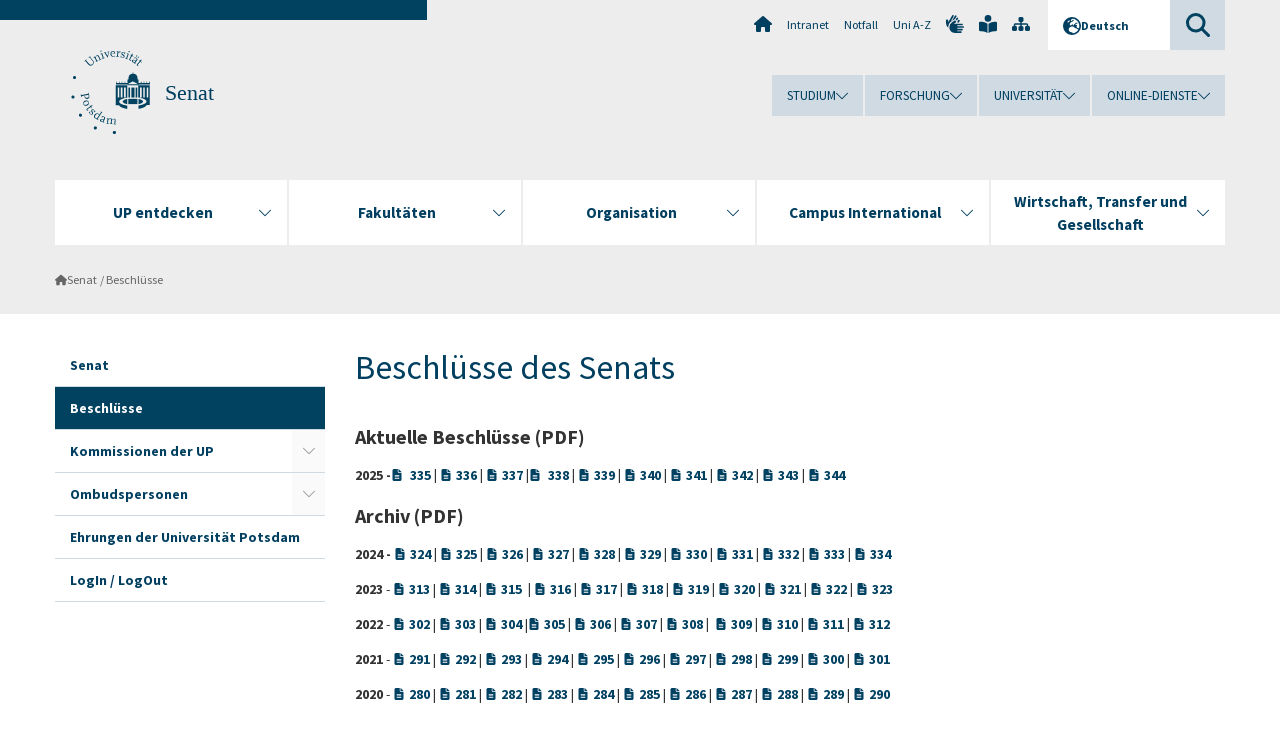

--- FILE ---
content_type: text/html; charset=utf-8
request_url: https://www.uni-potsdam.de/de/senat/beschluesse.html
body_size: 10800
content:
<!DOCTYPE html><html dir="ltr" lang="de-DE"><head><meta charset="utf-8"><!-- Produced by queonext https://queonext.de/ This website is powered by TYPO3 - inspiring people to share! TYPO3 is a free open source Content Management Framework initially created by Kasper Skaarhoj and licensed under GNU/GPL. TYPO3 is copyright 1998-2026 of Kasper Skaarhoj. Extensions are copyright of their respective owners. Information and contribution at https://typo3.org/ --><meta name="generator" content="TYPO3 CMS"/><meta name="viewport" content="width=device-width, initial-scale=1"/><meta name="author" content="Kerstin Rehfeld"/><meta property="og:title" content="Beschlüsse"/><meta name="twitter:card" content="summary"/><link rel="stylesheet" href="/typo3conf/ext/up_template/Resources/Public/StyleSheets/print.css?1768913553" media="print"><link rel="stylesheet" href="/typo3conf/ext/up_template/Resources/Public/StyleSheets/app.css?1768913553" media="screen"><link rel="stylesheet" href="/typo3conf/ext/up_template/Resources/Public/Fonts/fontawesome/css/all.min.css?1768913551" media="screen"><script src="/typo3conf/ext/up_template/Resources/Public/JavaScript/Vendor/jquery/jquery-3.6.0.min.js?1768913553"></script><script src="/typo3conf/ext/up_template/Resources/Public/JavaScript/Vendor/jquery/jquery-ui-1.12.1.custom.min.js?1768913553"></script><script src="/typo3conf/ext/up_template/Resources/Public/JavaScript/Vendor/modernizr/modernizr.custom.js?1768913553"></script><script src="/typo3conf/ext/up_template/Resources/Public/JavaScript/Vendor/jquery-datepicker-lang/jquery.ui.datepicker-de.min.js?1768913552"></script><link rel="icon" type="image/png" href="/typo3conf/ext/up_template/Resources/Public/Icons/BrowserIcons/favicon-96x96.png" sizes="96x96"/><link rel="icon" type="image/svg+xml" href="/typo3conf/ext/up_template/Resources/Public/Icons/BrowserIcons/favicon.svg"/><link rel="shortcut icon" href="/typo3conf/ext/up_template/Resources/Public/Icons/BrowserIcons/favicon.ico"/><link rel="apple-touch-icon" sizes="180x180" href="/typo3conf/ext/up_template/Resources/Public/Icons/BrowserIcons/apple-touch-icon.png"/><link rel="manifest" href="/typo3conf/ext/up_template/Resources/Public/Icons/BrowserIcons/site.webmanifest"/><title> Beschlüsse - Senat - Universität Potsdam</title><link rel="canonical" href="https://www.uni-potsdam.de/de/senat/beschluesse"/></head><body class="up-section-university"><noscript><div id="up_nojs"><div class="row"><div class="twentyfour columns"><p> JavaScript ist in ihrem Browser deaktiviert. <span class="up-nojs-hint"> Bitte aktivieren Sie JavaScript </span> um alle Funktionen der Website nutzen zu können! </p></div></div></div></noscript><a href="#up_content" class="up-skip-link">Zum Hauptinhalt springen</a><div id="up_overlay_for_search"></div><div id="up_overlay_for_navs"></div><nav id="up_mobilenav_wrapper_small" class="show-for-small" aria-label="Hauptmenü"><div class="row collapse"><div class="twentyfour columns"><div id="up_mobilenav_small"><ul class="up-mobilenav-level-1"><li id="up_mobilenav_mainnav_item" class="up-mobilenav-target-mainnav"><button class="up-mobilenav-button" aria-expanded="false" aria-controls="up_mainnav_small"><span class="visually-hidden">Hauptmenü</span><span class="up-icon"></span></button></li><li id="up_mobilenav_searchbox_item" class="up-mobilenav-target-searchbox"><button class="up-mobilenav-button" aria-expanded="false" aria-controls="up_searchboxnav_small"><span class="visually-hidden">Suche</span><span class="up-icon"></span></button></li><li id="up_mobilenav_langnav_item" class="up-mobilenav-target-langnav"><button class="up-mobilenav-button" aria-expanded="false" aria-controls="up_langnav_small"><span class="visually-hidden">Sprachen</span><span class="up-icon"></span></button></li><li id="up_mobilenav_globalnav_item" class="up-mobilenav-target-globalnav"><button class="up-mobilenav-button" aria-expanded="false" aria-controls="up_globalnav_small"><span class="visually-hidden">Globales Menü</span><span class="up-icon"></span></button></li></ul></div></div></div></nav><div id="up_mobilesubnav_wrapper_small" class="show-for-small"><div id="up_mainnav_small" class="up-mobilenav-level-2"><ul class="up-mobilesubnav-level-1"><li class=""><button class="up-mobilesubnav-button" aria-expanded="false"><span class="up-mobilesubnav-level-1-title">UP entdecken</span><span class="up-mobilesubnav-arrow up-icon"></span></button><ul class="up-mobilesubnav-level-2"><li class=""><a href="https://www.uni-potsdam.de/de/up-entdecken/" target="_top"> Übersicht </a></li><li class=""><a href="https://www.uni-potsdam.de/de/up-entdecken/upaktuell/uebersicht" target="_top"> Aktuelle Themen </a></li><li class=""><a href="https://www.uni-potsdam.de/de/up-entdecken/upkompakt/uebersicht" target="_top"> UP kompakt </a></li><li class=""><a href="https://www.uni-potsdam.de/de/up-entdecken/up-vor-ort/uebersicht" target="_top"> UP vor Ort </a></li><li class=""><a href="https://www.uni-potsdam.de/de/up-entdecken/up-erleben/uebersicht" target="_top"> UP erleben </a></li><li class=" last"><a href="https://www.uni-potsdam.de/de/up-entdecken/up-im-portraet/uebersicht" target="_top"> UP im Porträt </a></li></ul></li><li class=""><button class="up-mobilesubnav-button" aria-expanded="false"><span class="up-mobilesubnav-level-1-title">Fakultäten</span><span class="up-mobilesubnav-arrow up-icon"></span></button><ul class="up-mobilesubnav-level-2"><li class=""><a href="https://www.uni-potsdam.de/de/fakultaeten/uebersicht" target="_top"> Übersicht </a></li><li class=""><a href="https://www.uni-potsdam.de/de/jura/" target="_top"> Juristische Fakultät </a></li><li class=""><a href="https://www.uni-potsdam.de/de/philfak/" target="_top"> Philosophische Fakultät </a></li><li class=""><a href="https://www.uni-potsdam.de/de/humfak/" target="_top"> Humanwissenschaftliche Fakultät </a></li><li class=""><a href="https://www.uni-potsdam.de/de/wiso/" target="_top"> Wirtschafts- und Sozialwissenschaftliche Fakultät </a></li><li class=""><a href="https://www.uni-potsdam.de/de/mnfakul/" target="_top"> Mathematisch-Naturwissenschaftliche Fakultät </a></li><li class=""><a href="https://www.uni-potsdam.de/de/digital-engineering/" target="_top"> Digital Engineering Fakultät </a></li><li class=" last"><a href="https://www.uni-potsdam.de/de/fakultaeten/fakultaet-fuer-gesundheitswissenschaften" target="_top"> Fakultät für Gesundheitswissenschaften </a></li></ul></li><li class=""><button class="up-mobilesubnav-button" aria-expanded="false"><span class="up-mobilesubnav-level-1-title">Organisation</span><span class="up-mobilesubnav-arrow up-icon"></span></button><ul class="up-mobilesubnav-level-2"><li class=""><a href="https://www.uni-potsdam.de/de/organisation/uebersicht" target="_top"> Übersicht </a></li><li class=""><a href="https://www.uni-potsdam.de/de/organisation/organe-gremien" target="_top"> Organe und Gremien </a></li><li class=""><a href="https://www.uni-potsdam.de/de/organisation/universitaetsleitung-und-verwaltung" target="_top"> Universitätsleitung und Verwaltung </a></li><li class=""><a href="https://www.uni-potsdam.de/de/organisation/zentrale-und-wissenschaftliche-einrichtungen" target="_top"> Zentrale und wissenschaftliche Einrichtungen </a></li><li class=""><a href="https://www.ub.uni-potsdam.de/ub.html" target="_top"> Universitätsbibliothek </a></li><li class=" last"><a href="https://www.uni-potsdam.de/de/organisation/weitere-einrichtungen" target="_top"> Weitere Einrichtungen </a></li></ul></li><li class=""><button class="up-mobilesubnav-button" aria-expanded="false"><span class="up-mobilesubnav-level-1-title">Campus International</span><span class="up-mobilesubnav-arrow up-icon"></span></button><ul class="up-mobilesubnav-level-2"><li class=""><a href="https://www.uni-potsdam.de/de/international/" target="_top"> Übersicht </a></li><li class=""><a href="https://www.uni-potsdam.de/de/international/profil/uebersicht" target="_top"> Profil International </a></li><li class=""><a href="https://www.uni-potsdam.de/de/international/incoming/welcome" target="_top"> Aus dem Ausland </a></li><li class=""><a href="https://www.uni-potsdam.de/de/international/outgoing/uebersicht" target="_top"> Ins Ausland </a></li><li class=""><a href="https://www.uni-potsdam.de/de/international/international-at-home/uebersicht" target="_top"> International@Home </a></li><li class=" last"><a href="https://www.uni-potsdam.de/de/international/kontakt/uebersicht" target="_top"> Kontakt </a></li></ul></li><li class=""><button class="up-mobilesubnav-button" aria-expanded="false"><span class="up-mobilesubnav-level-1-title">Wirtschaft, Transfer und Gesellschaft</span><span class="up-mobilesubnav-arrow up-icon"></span></button><ul class="up-mobilesubnav-level-2"><li class=""><a href="https://www.uni-potsdam.de/de/wirtschaft-transfer-gesellschaft/" target="_top"> Übersicht </a></li><li class=""><a href="https://www.uni-potsdam.de/de/wirtschaft-transfer-gesellschaft/piw/piw" target="_top"> Partnerkreis Industrie und Wirtschaft </a></li><li class=""><a href="https://www.uni-potsdam.de/de/wirtschaft-transfer-gesellschaft/services-fuer-unternehmen/uebersicht" target="_top"> Services für Unternehmen </a></li><li class=""><a href="https://www.uni-potsdam.de/de/wirtschaft-transfer-gesellschaft/gruendung-und-transfer/uebersicht" target="_top"> Gründung und Transfer </a></li><li class=""><a href="https://www.uni-potsdam.de/de/uniges/" target="_top"> Universitätsgesellschaft Potsdam e.V. </a></li><li class=" last"><a href="https://www.uni-potsdam.de/de/alumni/index" target="_top"> Alumni-Programm </a></li></ul></li><li class="up-metanav-item"><a href="https://www.uni-potsdam.de/de/" title="Uni-Startseite" target="_top" class="up-icon up-icon--home"> Uni-Startseite </a></li><li class="up-metanav-item"><a href="https://z-wiki.uni-potsdam.de/x/1Yg0C" title="Intranet" target="_top"> Intranet </a></li><li class="up-metanav-item"><a href="https://www.uni-potsdam.de/de/notfall" title="Notfall" target="_top"> Notfall </a></li><li class="up-metanav-item"><a href="https://www.uni-potsdam.de/de/index-a-z" title="Uni A-Z" target="_top"> Uni A-Z </a></li><li class="up-metanav-item"><a href="https://www.uni-potsdam.de/de/gebaerdensprache/index" title="Gebärdensprache" target="_top" class="up-icon up-icon--sign-language"> Gebärdensprache </a></li><li class="up-metanav-item"><a href="https://www.uni-potsdam.de/de/leichte-sprache/index" title="Leichte Sprache" target="_top" class="up-icon up-icon--book-reader"> Leichte Sprache </a></li><li class="up-metanav-item"><a href="/de/senat/sitemap" title="Sitemap" class="up-icon up-icon--sitemap"> Sitemap </a></li><li class="close last"><button class="up-nav-close"><span class="up-nav-close-title up-icon"> Schliessen </span></button></li></ul></div><div id="up_searchboxnav_small" class="up-mobilenav-level-2"><ul class="up-mobilesubnav-level-1"><li><div><div class="up-mobilesubnav-level-1-title"><form action="https://www.google.de/search" target="_blank"><input id="up_searchboxsmall_input" type="text" name="q" aria-label="Suche" value="Suche" onblur="if(this.value=='') this.value='Suche';" onfocus="if(this.value=='Suche') this.value='';"><button id="up_searchboxsmall_submit" class="up-icon" type="submit" name="submit" value=""/><input type="hidden" name="sitesearch" value="uni-potsdam.de"></form></div></div></li><li class="close last"><button class="up-nav-close"><span class="up-nav-close-title up-icon"> Schliessen </span></button></li></ul></div><div id="up_langnav_small" class="up-mobilenav-level-2"><ul class="up-mobilesubnav-level-1"><li class="act not-existing"><div><span class="up-mobilesubnav-level-1-title"><a href="/de/senat/beschluesse">Deutsch</a></span></div></li><li class="not-existing"><div><span class="up-mobilesubnav-level-1-title">Beschlüsse</span></div></li><li class="not-existing"><div><span class="up-mobilesubnav-level-1-title">Beschlüsse</span></div></li><li class="not-existing"><div><span class="up-mobilesubnav-level-1-title">Beschlüsse</span></div></li><li class="close last"><button class="up-nav-close"><span class="up-nav-close-title up-icon">Schliessen</span></button></li></ul></div><div id="up_globalnav_small" class="up-mobilenav-level-2"><ul class="up-mobilesubnav-level-1"><li><button class="up-mobilesubnav-button" aria-expanded="false"><span class="up-mobilesubnav-level-1-title">Studium</span><span class="up-mobilesubnav-arrow up-icon"></span></button><ul class="up-mobilesubnav-level-2"><li><a href="https://www.uni-potsdam.de/de/studium/" target="_top">Studieren an der UP</a></li><li><a href="https://www.uni-potsdam.de/de/studium/studienangebot/uebersicht" target="_top">Studienangebot</a></li><li><a href="https://www.uni-potsdam.de/de/studium/zugang/uebersicht" target="_top">Bewerbung und Immatrikulation</a></li><li><a href="https://www.uni-potsdam.de/de/studium/konkret/uebersicht" target="_top">Studium konkret</a></li><li><a href="https://www.uni-potsdam.de/de/studium/beratung/uebersicht" target="_top">Beratungs- und Serviceeinrichtungen</a></li><li class="last"><a href="https://www.uni-potsdam.de/de/studium/termine/uebersicht" target="_top">Termine und Fristen</a></li></ul></li><li><button class="up-mobilesubnav-button" aria-expanded="false"><span class="up-mobilesubnav-level-1-title">Forschung</span><span class="up-mobilesubnav-arrow up-icon"></span></button><ul class="up-mobilesubnav-level-2"><li><a href="https://www.uni-potsdam.de/de/forschung/" target="_top">Forschen an der UP</a></li><li><a href="https://www.uni-potsdam.de/de/forschung/profile-programme-projekte/uebersicht" target="_top">Profile, Programme und Projekte</a></li><li><a href="https://www.uni-potsdam.de/de/forschung/forschungsfoerderung/uebersicht" target="_top">Forschungsförderung</a></li><li><a href="https://www.uni-potsdam.de/de/openscience/index" target="_top">Open Science</a></li><li><a href="https://www.uni-potsdam.de/de/forschungsdaten/index" target="_top">Forschungsdaten</a></li><li><a href="https://www.uni-potsdam.de/de/forschung/kooperationen-partnerschaften/uebersicht" target="_top">Kooperationen und Partnerschaften</a></li><li class="last"><a href="https://www.uni-potsdam.de/de/forschung/wissenschaftlicher-nachwuchs/uebersicht" target="_top">Wissenschaftlicher Nachwuchs</a></li></ul></li><li><button class="up-mobilesubnav-button" aria-expanded="false"><span class="up-mobilesubnav-level-1-title">Universität</span><span class="up-mobilesubnav-arrow up-icon"></span></button><ul class="up-mobilesubnav-level-2"><li><a href="https://www.uni-potsdam.de/de/up-entdecken/" target="_top">UP entdecken</a></li><li><a href="https://www.uni-potsdam.de/de/organisation/uebersicht" target="_top">Organisation</a></li><li><a href="https://www.uni-potsdam.de/de/wirtschaft-transfer-gesellschaft/" target="_top">Wirtschaft, Transfer und Gesellschaft</a></li><li><a href="https://www.uni-potsdam.de/de/international/" target="_top">Campus International</a></li><li><a href="https://www.uni-potsdam.de/de/foerderung/index" target="_top">Förderinstrumente</a></li><li class="last"><a href="https://www.uni-potsdam.de/de/arbeiten-an-der-up/" target="_top">Arbeiten an der UP</a></li></ul></li><li><button class="up-mobilesubnav-button" aria-expanded="false"><span class="up-mobilesubnav-level-1-title">Online-Dienste</span><span class="up-mobilesubnav-arrow up-icon"></span></button><ul class="up-mobilesubnav-level-2"><li><a href="https://accountup.uni-potsdam.de/" target="_top">Account.UP</a></li><li><a href="https://bi.uni-potsdam.de/jasperserver-pro/login.html" target="_top">BI.UP</a></li><li><a href="https://mailup.uni-potsdam.de" target="_top">Mail.UP (Webmailbox)</a></li><li><a href="https://puls.uni-potsdam.de/qisserver/rds?state=user&amp;type=0&amp;application=lsf" target="_top">PULS</a></li><li><a href="https://moodle2.uni-potsdam.de" target="_top">Moodle</a></li><li><a href="https://www.ub.uni-potsdam.de/de/" target="_top">Universitätsbibliothek</a></li><li><a href="https://pep.uni-potsdam.de" target="_top">Evaluationsportal (PEP)</a></li><li><a href="https://www.uni-potsdam.de/de/praxisportal/" target="_top">Praxisportal</a></li><li class="last"><a href="https://www.uni-potsdam.de/de/zim/" target="_top">ZIM – Zentrum für IT und Medien</a></li></ul></li><li class="close last"><button class="up-nav-close"><span class="up-nav-close-title up-icon">Schliessen</span></button></li></ul></div></div><div id="up_header_wrapper"><div id="up_section_indicator_left" class="eight columns hide-for-small"></div><div id="up_header" class="row hide-for-small"><div class="twentyfour columns"><div class="row"><div class="eight columns mobile-four"><header id="up_section_indicator"><div id="up_page_title" class="up-logo"><div id="up_logo_indicator_wrapper"><div id="up_logo_indicator"><span>&nbsp;</span></div><div id="up_logo_image"><a href="https://www.uni-potsdam.de/de/" title="zur Uni-Startseite" target="_top"><img src="/typo3conf/ext/up_template/Resources/Public/Images/Frontend/logo_up_university.svg" alt="Logo Senat"></a></div><div id="up_logo_title"><a href="/de/senat/index-2" title="zur Startseite des Bereichs Senat">Senat</a></div><div id="up_logo_footer"></div></div></div></header></div><div class="sixteen columns"><div class="row"><nav class="twentyfour columns" aria-label="Meta-Menü"><div id="up_metanav"><ul class="inline-list left"><li><a href="https://www.uni-potsdam.de/de/" title="Uni-Startseite" target="_top" class="up-icon up-icon--home"></a></li><li><a href="https://z-wiki.uni-potsdam.de/x/1Yg0C" title="Intranet" target="_top"> Intranet </a></li><li><a href="https://www.uni-potsdam.de/de/notfall" title="Notfall" target="_top"> Notfall </a></li><li><a href="https://www.uni-potsdam.de/de/index-a-z" title="Uni A-Z" target="_top"> Uni A-Z </a></li><li><a href="https://www.uni-potsdam.de/de/gebaerdensprache/index" title="Gebärdensprache" target="_top" class="up-icon up-icon--sign-language"></a></li><li><a href="https://www.uni-potsdam.de/de/leichte-sprache/index" title="Leichte Sprache" target="_top" class="up-icon up-icon--book-reader"></a></li><li><a href="/de/senat/sitemap" title="Sitemap" class="up-icon up-icon--sitemap"></a></li></ul></div><div id="up_langnav" class="right"><ul class="up-langnav-level-1"><li><button id="up_langnav_button" aria-expanded="false" aria-controls="up_langnav_list"><span class="up-langnav-level-1-title up-icon">Deutsch</span><span class="up-langnav-arrow up-icon"></span></button><ul id="up_langnav_list" class="up-langnav-level-2"><li class="act"><a href="/de/senat/beschluesse">Deutsch</a></li><li class="not-existing">&nbsp;</li><li class="not-existing">&nbsp;</li><li class="not-existing">&nbsp;</li></ul></li></ul></div><div id="up_searchbox" class="right"><button id="up_searchbox_button" aria-expanded="false" aria-controls="up_searchbox_field"><span class="visually-hidden">Suche</span><span class="up-searchbox-glass up-icon"></span></button><div id="up_searchbox_field" class="up-searchbox-field"><form action="https://www.google.de/search" target="_blank"><input id="up_searchbox_input" type="text" name="q" aria-label="Suche auf uni-potsdam.de" value="Suche auf uni-potsdam.de" onblur="if(this.value=='') this.value='Suche auf uni-potsdam.de';" onfocus="if(this.value=='Suche auf uni-potsdam.de') this.value='';"><button id="up_searchbox_submit" class="up-icon" type="submit" name="submit" value=""/><input type="hidden" name="sitesearch" value="uni-potsdam.de"></form></div></div></nav></div><div class="row"><nav class="twentyfour columns" aria-label="Globales Menü"><div id="up_globalnav" class=""><ul class="up-globalnav-level-1"><li><button class="up-globalnav-button" aria-expanded="false" aria-controls="up_globalnav_list_22"><span class="up-globalnav-level-1-title">Studium</span><span class="up-globalnav-arrow up-icon"></span></button><ul id="up_globalnav_list_22" class="up-globalnav-level-2"><li><a href="https://www.uni-potsdam.de/de/studium/" target="_top"> Studieren an der UP </a></li><li><a href="https://www.uni-potsdam.de/de/studium/studienangebot/uebersicht" target="_top"> Studienangebot </a></li><li><a href="https://www.uni-potsdam.de/de/studium/zugang/uebersicht" target="_top"> Bewerbung und Immatrikulation </a></li><li><a href="https://www.uni-potsdam.de/de/studium/konkret/uebersicht" target="_top"> Studium konkret </a></li><li><a href="https://www.uni-potsdam.de/de/studium/beratung/uebersicht" target="_top"> Beratungs- und Serviceeinrichtungen </a></li><li><a href="https://www.uni-potsdam.de/de/studium/termine/uebersicht" target="_top"> Termine und Fristen </a></li></ul></li><li><button class="up-globalnav-button" aria-expanded="false" aria-controls="up_globalnav_list_23"><span class="up-globalnav-level-1-title">Forschung</span><span class="up-globalnav-arrow up-icon"></span></button><ul id="up_globalnav_list_23" class="up-globalnav-level-2"><li><a href="https://www.uni-potsdam.de/de/forschung/" target="_top"> Forschen an der UP </a></li><li><a href="https://www.uni-potsdam.de/de/forschung/profile-programme-projekte/uebersicht" target="_top"> Profile, Programme und Projekte </a></li><li><a href="https://www.uni-potsdam.de/de/forschung/forschungsfoerderung/uebersicht" target="_top"> Forschungsförderung </a></li><li><a href="https://www.uni-potsdam.de/de/openscience/index" target="_top"> Open Science </a></li><li><a href="https://www.uni-potsdam.de/de/forschungsdaten/index" target="_top"> Forschungsdaten </a></li><li><a href="https://www.uni-potsdam.de/de/forschung/kooperationen-partnerschaften/uebersicht" target="_top"> Kooperationen und Partnerschaften </a></li><li><a href="https://www.uni-potsdam.de/de/forschung/wissenschaftlicher-nachwuchs/uebersicht" target="_top"> Wissenschaftlicher Nachwuchs </a></li></ul></li><li><button class="up-globalnav-button" aria-expanded="false" aria-controls="up_globalnav_list_24"><span class="up-globalnav-level-1-title">Universität</span><span class="up-globalnav-arrow up-icon"></span></button><ul id="up_globalnav_list_24" class="up-globalnav-level-2"><li><a href="https://www.uni-potsdam.de/de/up-entdecken/" target="_top"> UP entdecken </a></li><li><a href="https://www.uni-potsdam.de/de/organisation/uebersicht" target="_top"> Organisation </a></li><li><a href="https://www.uni-potsdam.de/de/wirtschaft-transfer-gesellschaft/" target="_top"> Wirtschaft, Transfer und Gesellschaft </a></li><li><a href="https://www.uni-potsdam.de/de/international/" target="_top"> Campus International </a></li><li><a href="https://www.uni-potsdam.de/de/foerderung/index" target="_top"> Förderinstrumente </a></li><li><a href="https://www.uni-potsdam.de/de/arbeiten-an-der-up/" target="_top"> Arbeiten an der UP </a></li></ul></li><li><button class="up-globalnav-button" aria-expanded="false" aria-controls="up_globalnav_list_25"><span class="up-globalnav-level-1-title">Online-Dienste</span><span class="up-globalnav-arrow up-icon"></span></button><ul id="up_globalnav_list_25" class="up-globalnav-level-2"><li><a href="https://accountup.uni-potsdam.de/" target="_top"> Account.UP </a></li><li><a href="https://bi.uni-potsdam.de/jasperserver-pro/login.html" target="_top"> BI.UP </a></li><li><a href="https://mailup.uni-potsdam.de" target="_top"> Mail.UP (Webmailbox) </a></li><li><a href="https://puls.uni-potsdam.de/qisserver/rds?state=user&amp;type=0&amp;application=lsf" target="_top"> PULS </a></li><li><a href="https://moodle2.uni-potsdam.de" target="_top"> Moodle </a></li><li><a href="https://www.ub.uni-potsdam.de/de/" target="_top"> Universitätsbibliothek </a></li><li><a href="https://pep.uni-potsdam.de" target="_top"> Evaluationsportal (PEP) </a></li><li><a href="https://www.uni-potsdam.de/de/praxisportal/" target="_top"> Praxisportal </a></li><li><a href="https://www.uni-potsdam.de/de/zim/" target="_top"> ZIM – Zentrum für IT und Medien </a></li></ul></li></ul></div></nav></div></div></div></div></div><header id="up_header_small" class="row show-for-small"><div class="columns mobile-four up-header-small-logo"><div id="up_logo_indicator_wrapper_small"><div id="up_logo_image_small"><a href="https://www.uni-potsdam.de/de/" title="zur Uni-Startseite" target="_top"><img src="/typo3conf/ext/up_template/Resources/Public/Images/Frontend/logo_up_university.svg" alt="Logo Senat"></a></div><div id="up_logo_title_small"><a href="/de/senat/index-2" title="zur Startseite des Bereichs Senat">Senat</a></div><div id="up_logo_footer_small"></div></div></div></header></div><nav id="up_mainnav_wrapper" class="hide-for-small" aria-label="Hauptmenü"><div class="row"><div class="twentyfour columns"><div id="up_mainnav"><ul class="up-mainnav-level-1 up-smooth-box up-mainnav-width-5"><li class=""><button class="up-mainnav-button" aria-expanded="false" aria-controls="up_mainnav_list_228"><span class="up-mainnav-level-1-title">UP entdecken</span><span class="up-mainnav-arrow up-icon"></span></button><ul id="up_mainnav_list_228" class="up-mainnav-level-2"><li class=""><a href="https://www.uni-potsdam.de/de/up-entdecken/" target="_top"> Übersicht </a></li><li class=""><a href="https://www.uni-potsdam.de/de/up-entdecken/upaktuell/uebersicht" target="_top"> Aktuelle Themen </a></li><li class=""><a href="https://www.uni-potsdam.de/de/up-entdecken/upkompakt/uebersicht" target="_top"> UP kompakt </a></li><li class=""><a href="https://www.uni-potsdam.de/de/up-entdecken/up-vor-ort/uebersicht" target="_top"> UP vor Ort </a></li><li class=""><a href="https://www.uni-potsdam.de/de/up-entdecken/up-erleben/uebersicht" target="_top"> UP erleben </a></li><li class=" last"><a href="https://www.uni-potsdam.de/de/up-entdecken/up-im-portraet/uebersicht" target="_top"> UP im Porträt </a></li></ul></li><li class=""><button class="up-mainnav-button" aria-expanded="false" aria-controls="up_mainnav_list_1376"><span class="up-mainnav-level-1-title">Fakultäten</span><span class="up-mainnav-arrow up-icon"></span></button><ul id="up_mainnav_list_1376" class="up-mainnav-level-2"><li class=""><a href="https://www.uni-potsdam.de/de/fakultaeten/uebersicht" target="_top"> Übersicht </a></li><li class=""><a href="https://www.uni-potsdam.de/de/jura/" target="_top"> Juristische Fakultät </a></li><li class=""><a href="https://www.uni-potsdam.de/de/philfak/" target="_top"> Philosophische Fakultät </a></li><li class=""><a href="https://www.uni-potsdam.de/de/humfak/" target="_top"> Humanwissenschaftliche Fakultät </a></li><li class=""><a href="https://www.uni-potsdam.de/de/wiso/" target="_top"> Wirtschafts- und Sozialwissenschaftliche Fakultät </a></li><li class=""><a href="https://www.uni-potsdam.de/de/mnfakul/" target="_top"> Mathematisch-Naturwissenschaftliche Fakultät </a></li><li class=""><a href="https://www.uni-potsdam.de/de/digital-engineering/" target="_top"> Digital Engineering Fakultät </a></li><li class=" last"><a href="https://www.uni-potsdam.de/de/fakultaeten/fakultaet-fuer-gesundheitswissenschaften" target="_top"> Fakultät für Gesundheitswissenschaften </a></li></ul></li><li class=""><button class="up-mainnav-button" aria-expanded="false" aria-controls="up_mainnav_list_7531"><span class="up-mainnav-level-1-title">Organisation</span><span class="up-mainnav-arrow up-icon"></span></button><ul id="up_mainnav_list_7531" class="up-mainnav-level-2"><li class=""><a href="https://www.uni-potsdam.de/de/organisation/uebersicht" target="_top"> Übersicht </a></li><li class=""><a href="https://www.uni-potsdam.de/de/organisation/organe-gremien" target="_top"> Organe und Gremien </a></li><li class=""><a href="https://www.uni-potsdam.de/de/organisation/universitaetsleitung-und-verwaltung" target="_top"> Universitätsleitung und Verwaltung </a></li><li class=""><a href="https://www.uni-potsdam.de/de/organisation/zentrale-und-wissenschaftliche-einrichtungen" target="_top"> Zentrale und wissenschaftliche Einrichtungen </a></li><li class=""><a href="https://www.ub.uni-potsdam.de/ub.html" target="_top"> Universitätsbibliothek </a></li><li class=" last"><a href="https://www.uni-potsdam.de/de/organisation/weitere-einrichtungen" target="_top"> Weitere Einrichtungen </a></li></ul></li><li class=""><button class="up-mainnav-button" aria-expanded="false" aria-controls="up_mainnav_list_16"><span class="up-mainnav-level-1-title">Campus International</span><span class="up-mainnav-arrow up-icon"></span></button><ul id="up_mainnav_list_16" class="up-mainnav-level-2"><li class=""><a href="https://www.uni-potsdam.de/de/international/" target="_top"> Übersicht </a></li><li class=""><a href="https://www.uni-potsdam.de/de/international/profil/uebersicht" target="_top"> Profil International </a></li><li class=""><a href="https://www.uni-potsdam.de/de/international/incoming/welcome" target="_top"> Aus dem Ausland </a></li><li class=""><a href="https://www.uni-potsdam.de/de/international/outgoing/uebersicht" target="_top"> Ins Ausland </a></li><li class=""><a href="https://www.uni-potsdam.de/de/international/international-at-home/uebersicht" target="_top"> International@Home </a></li><li class=" last"><a href="https://www.uni-potsdam.de/de/international/kontakt/uebersicht" target="_top"> Kontakt </a></li></ul></li><li class=" last"><button class="up-mainnav-button" aria-expanded="false" aria-controls="up_mainnav_list_15"><span class="up-mainnav-level-1-title">Wirtschaft, Transfer und Gesellschaft</span><span class="up-mainnav-arrow up-icon"></span></button><ul id="up_mainnav_list_15" class="up-mainnav-level-2"><li class=""><a href="https://www.uni-potsdam.de/de/wirtschaft-transfer-gesellschaft/" target="_top"> Übersicht </a></li><li class=""><a href="https://www.uni-potsdam.de/de/wirtschaft-transfer-gesellschaft/piw/piw" target="_top"> Partnerkreis Industrie und Wirtschaft </a></li><li class=""><a href="https://www.uni-potsdam.de/de/wirtschaft-transfer-gesellschaft/services-fuer-unternehmen/uebersicht" target="_top"> Services für Unternehmen </a></li><li class=""><a href="https://www.uni-potsdam.de/de/wirtschaft-transfer-gesellschaft/gruendung-und-transfer/uebersicht" target="_top"> Gründung und Transfer </a></li><li class=""><a href="https://www.uni-potsdam.de/de/uniges/" target="_top"> Universitätsgesellschaft Potsdam e.V. </a></li><li class=" last"><a href="https://www.uni-potsdam.de/de/alumni/index" target="_top"> Alumni-Programm </a></li></ul></li></ul><button class="up-nav-close"><span class="up-nav-close-title up-icon"> Schliessen </span></button></div></div></div></nav><nav id="up_breadcrumbs_wrapper" class="hide-for-small" aria-label="Brotkrumenpfad"><div class="row"><div class="twentyfour columns"><div id="up_breadcrumbs"><ul class="up-breadcrumbs"><li class=" first"><a href="/de/senat/index-2" class="up-icon"> Senat </a></li><li class="cur"><a href="/de/senat/beschluesse"> Beschlüsse </a></li></ul></div></div></div></nav><div id="up_content_wrapper" class="up-content-subpage-2-template"><div class="row show-for-small"><nav class="twentyfour columns" aria-label="Untermenü"><div id="up_subpagenav_small" class="dl-menuwrapper"><button class="up-subpagenav-top-parent dl-trigger" aria-expanded="false">Beschlüsse<div class="up-subpagenav-indicator up-icon"></div></button><ul class="up-subpagenav-list dl-menu"><li><div><a href="/de/senat/index-2">Senat</a><span class="up-subpagenav-indicator up-icon"></span></div></li><li class="cur"><div><a href="/de/senat/beschluesse">Beschlüsse</a><span class="up-subpagenav-indicator up-icon"></span></div></li><li class="has-sub"><div><a href="/de/senat/kommissionen-des-senats">Kommissionen der UP</a><span class="up-subpagenav-indicator up-icon"></span></div><ul class="up-subpagenav-list dl-submenu"><li><div><a href="/de/senat/kommissionen-des-senats/ag-gegen-rechtsextremismus">AG gegen Rechtsextremismus</a><span class="up-subpagenav-indicator up-icon"></span></div></li><li><div><a href="/de/senat/kommissionen-des-senats/cgk">CGK</a><span class="up-subpagenav-indicator up-icon"></span></div></li><li><div><a href="/de/senat/kommissionen-des-senats/epk">EPK</a><span class="up-subpagenav-indicator up-icon"></span></div></li><li><div><a href="/de/senat/kommissionen-des-senats/fnk">FNK</a><span class="up-subpagenav-indicator up-icon"></span></div></li><li><div><a href="/de/senat/kommissionen-des-senats/kommission-fuer-internationalisierung">IK</a><span class="up-subpagenav-indicator up-icon"></span></div></li><li><div><a href="/de/senat/kommissionen-des-senats/lsk">LSK</a><span class="up-subpagenav-indicator up-icon"></span></div></li><li><div><a href="/de/senat/kommissionen-des-senats/ek">EK</a><span class="up-subpagenav-indicator up-icon"></span></div></li><li><div><a href="/de/senat/kommissionen-des-senats/satza">SatzA</a><span class="up-subpagenav-indicator up-icon"></span></div></li><li><div><a href="/de/senat/kommissionen-des-senats/kommission-fuer-umwelt-und-mobilitaet">UMK</a><span class="up-subpagenav-indicator up-icon"></span></div></li><li><div><a href="/de/senat/kommissionen-des-senats/allgwa">AllgWA</a><span class="up-subpagenav-indicator up-icon"></span></div></li><li><div><a href="/de/senat/kommissionen-des-senats/gfk">GFK</a><span class="up-subpagenav-indicator up-icon"></span></div></li><li><div><a href="/de/senat/kommissionen-des-senats/wfk">WFK</a><span class="up-subpagenav-indicator up-icon"></span></div></li><li><div><a href="/de/senat/kommissionen-des-senats/db">DB</a><span class="up-subpagenav-indicator up-icon"></span></div></li><li><div><a href="/de/senat/kommissionen-des-senats/ubb">UBB</a><span class="up-subpagenav-indicator up-icon"></span></div></li></ul></li><li class="has-sub"><div><a href="/de/senat/ombudspersonen">Ombudspersonen</a><span class="up-subpagenav-indicator up-icon"></span></div><ul class="up-subpagenav-list dl-submenu"><li><div><a href="/de/senat/ombudspersonen/ombudsperson-art-19-go">Ombudsperson Art. 19 GO</a><span class="up-subpagenav-indicator up-icon"></span></div></li><li><div><a href="/de/senat/ombudspersonen/ombudsperson-wiss-fehlverhalten">Ombudsperson wiss. Fehlverhalten</a><span class="up-subpagenav-indicator up-icon"></span></div></li></ul></li><li><div><a href="/de/senat/ehrungen-der-universitaet-potsdam">Ehrungen der Universität Potsdam</a><span class="up-subpagenav-indicator up-icon"></span></div></li><li><div><a href="/de/senat/login">LogIn / LogOut</a><span class="up-subpagenav-indicator up-icon"></span></div></li><li class="last close"><button class="up-nav-close dl-trigger"><span class="up-nav-close-title up-icon">Schliessen</span></button></li></ul></div></nav></div><div class="row"><nav class="six columns hide-for-small" aria-label="Untermenü"><div id="up_subpagenav"><ul class="up-subpagenav-level-1"><li class="up-subpagenav-entry"><div><a href="/de/senat/index-2"> Senat </a></div></li><li class="up-subpagenav-entry act cur"><div><a href="/de/senat/beschluesse"> Beschlüsse </a></div></li><li class="up-subpagenav-entry has-sub"><div><a href="/de/senat/kommissionen-des-senats"> Kommissionen der UP </a><span class="up-subpagenav-indicator up-icon"></span></div><ul class="up-subpagenav-level-2"><li class="up-subpagenav-entry"><div><a href="/de/senat/kommissionen-des-senats/ag-gegen-rechtsextremismus"> AG gegen Rechtsextremismus </a></div></li><li class="up-subpagenav-entry"><div><a href="/de/senat/kommissionen-des-senats/cgk"> CGK </a></div></li><li class="up-subpagenav-entry"><div><a href="/de/senat/kommissionen-des-senats/epk"> EPK </a></div></li><li class="up-subpagenav-entry"><div><a href="/de/senat/kommissionen-des-senats/fnk"> FNK </a></div></li><li class="up-subpagenav-entry"><div><a href="/de/senat/kommissionen-des-senats/kommission-fuer-internationalisierung"> IK </a></div></li><li class="up-subpagenav-entry"><div><a href="/de/senat/kommissionen-des-senats/lsk"> LSK </a></div></li><li class="up-subpagenav-entry"><div><a href="/de/senat/kommissionen-des-senats/ek"> EK </a></div></li><li class="up-subpagenav-entry"><div><a href="/de/senat/kommissionen-des-senats/satza"> SatzA </a></div></li><li class="up-subpagenav-entry"><div><a href="/de/senat/kommissionen-des-senats/kommission-fuer-umwelt-und-mobilitaet"> UMK </a></div></li><li class="up-subpagenav-entry"><div><a href="/de/senat/kommissionen-des-senats/allgwa"> AllgWA </a></div></li><li class="up-subpagenav-entry"><div><a href="/de/senat/kommissionen-des-senats/gfk"> GFK </a></div></li><li class="up-subpagenav-entry"><div><a href="/de/senat/kommissionen-des-senats/wfk"> WFK </a></div></li><li class="up-subpagenav-entry"><div><a href="/de/senat/kommissionen-des-senats/db"> DB </a></div></li><li class="up-subpagenav-entry last"><div><a href="/de/senat/kommissionen-des-senats/ubb"> UBB </a></div></li></ul></li><li class="up-subpagenav-entry has-sub"><div><a href="/de/senat/ombudspersonen"> Ombudspersonen </a><span class="up-subpagenav-indicator up-icon"></span></div><ul class="up-subpagenav-level-2"><li class="up-subpagenav-entry"><div><a href="/de/senat/ombudspersonen/ombudsperson-art-19-go"> Ombudsperson Art. 19 GO </a></div></li><li class="up-subpagenav-entry last"><div><a href="/de/senat/ombudspersonen/ombudsperson-wiss-fehlverhalten"> Ombudsperson wiss. Fehlverhalten </a></div></li></ul></li><li class="up-subpagenav-entry"><div><a href="/de/senat/ehrungen-der-universitaet-potsdam"> Ehrungen der Universität Potsdam </a></div></li><li class="up-subpagenav-entry last"><div><a href="/de/senat/login"> LogIn / LogOut </a></div></li></ul></div></nav><div class="eighteen columns"><main id="up_content"><div id="c59565" class="type-text layout-0 frame-default"><header><h1 class=""> Beschlüsse des Senats </h1></header></div><div id="c59566" class="type-text layout-0 frame-default"><header><h3 class=""> Aktuelle Beschlüsse (PDF) </h3></header><p><strong>2025 -<a href="/fileadmin/projects/senat/beschluesse/2025/up-senat-335-250122.pdf" title="Beschlüsse der 335. Sitzung des Senats vom 22.01.2025" class="up-document-link"> 335</a> | <a href="/fileadmin/projects/senat/beschluesse/2025/up-senat-336-250219.pdf" title="Beschlüsse der 336. Sitzung des Senats vom 19.02.2025" class="up-document-link">336 </a>| <a href="/fileadmin/projects/senat/beschluesse/2025/up-senat-337-250319-1.pdf" title="Beschlüsse der 337. Sitzung des Senats vom 19.03.2025" class="up-document-link">337</a> |<a href="/fileadmin/projects/senat/beschluesse/2025/up-senat-338-250416.pdf" title="Beschlüsse der 338. Sitzung des Senats vom 16.04.2025" class="up-document-link"> 338</a>&nbsp;| <a href="/fileadmin/projects/senat/beschluesse/2025/up-senat-339-250514-1.pdf" title="Beschlüsse der 339. Sitzung des Senats vom 14.05.2025" class="up-document-link">339</a>&nbsp;| <a href="/fileadmin/projects/senat/beschluesse/2025/up-senat-340-250611-1.pdf" title="Beschlüsse der 340. Sitzung des Senats vom 11.06.2025" class="up-document-link">340</a>&nbsp;| <a href="/fileadmin/projects/senat/beschluesse/2025/up-senat-341-250709.pdf" title="Beschlüsse der 341. Sitzung des Senats vom 09.07.2025" class="up-document-link">341</a>&nbsp;| <a href="/fileadmin/projects/senat/beschluesse/2025/up-senat-342-250924.pdf" title="Beschlüsse der 342. Sitzung des Senats vom 24.09.2025 " class="up-document-link">342</a>&nbsp;| <a href="/fileadmin/projects/senat/beschluesse/2025/up-senat-343-251022.pdf" title="Beschlüsse der 343. Sitzung des Senats von 22.10.2025" class="up-document-link">343</a>&nbsp;| <a href="/fileadmin/projects/senat/beschluesse/2025/up-senat-344-251119.pdf" title="Beschlüsse der 344. Sitzung des Senats vom 19.11.2025" class="up-document-link">344</a></strong></p></div><div id="c59567" class="type-text layout-0 frame-default"><header><h3 class=""> Archiv (PDF) </h3></header><p><strong>2024 - <a href="/fileadmin/projects/senat/beschluesse/2024/up-senat-324-240117.pdf" class="up-document-link">324</a> | <a href="/fileadmin/projects/senat/beschluesse/2024/up-senat-325-240214.pdf" class="up-document-link">325</a> | <a href="/fileadmin/projects/senat/beschluesse/2024/up-senat-326-240313.pdf" class="up-document-link">326</a> |&nbsp;<a href="/fileadmin/projects/senat/beschluesse/2024/up-senat-327-240410.pdf" class="up-document-link">327</a> | <a href="/fileadmin/projects/senat/beschluesse/2024/up-senat-328-240508.pdf" class="up-document-link">328</a> | <a href="/fileadmin/projects/senat/beschluesse/2024/up-senat-329-240605.pdf" class="up-document-link">329</a> | <a href="/fileadmin/projects/senat/beschluesse/2024/up-senat-330-240703.pdf" class="up-document-link">330</a> | <a href="/fileadmin/projects/senat/beschluesse/2024/up-senat-331-240918.pdf" class="up-document-link">331</a> | <a href="/fileadmin/projects/senat/beschluesse/2024/up-senat-332-241016.pdf" class="up-document-link">332</a> | <a href="/fileadmin/projects/senat/beschluesse/2024/up-senat-333-241113.pdf" class="up-document-link">333</a> | <a href="/fileadmin/projects/senat/beschluesse/2024/up-senat-334-241211.pdf" class="up-document-link">334</a></strong></p><p><strong>2023</strong>&nbsp;- <a href="/fileadmin/projects/senat/beschluesse/2023/up-senat-313-230118.pdf" title="Beschlüsse der 313. Sitzung des Senats vom 18.01.2023" class="up-document-link">313</a> | <strong><a href="/fileadmin/projects/senat/beschluesse/2023/up-senat-314-230215.pdf" title="Beschlüsse der 314. Sitzung des Senats vom 15.02.2023" class="up-document-link">314</a> | <a href="/fileadmin/projects/senat/beschluesse/2023/up-senat-315-230315.pdf" title="Beschlüsse der 315. Sitzung des Senats vom 15.03.2023" class="up-document-link">315</a>&nbsp; | <a href="/fileadmin/projects/senat/beschluesse/2023/up-senat-316-230412.pdf" title="Beschlüsse der 316. Sitzung des Senats vom 12.04.2023" class="up-document-link">316</a> | <a href="/fileadmin/projects/senat/beschluesse/2023/up-senat-317-230510.pdf" title="beschlüsse der 317. Sitzung des Senats vom 10.05.2023" class="up-document-link">317 </a>| <a href="/fileadmin/projects/senat/beschluesse/2023/up-senat-318-230607.pdf" title="Beschlüsse der 318. Sitzung des Senats vom 07.06.2023" class="up-document-link">318</a> | <a href="/fileadmin/projects/senat/beschluesse/2023/up-senat-319-230705.pdf" title="Beschlüsse der 319. Sitzung des Senats vom 05.07.2023" class="up-document-link">319</a> | <a href="/fileadmin/projects/senat/beschluesse/2023/up-senat-320-230920.pdf" title="Beschlüsse der 320. Sitzung des Senats vom 20.09.2023" class="up-document-link">320</a> | <a href="/fileadmin/projects/senat/beschluesse/2023/up-senat-321-231018.pdf" title="Beschlüsse der 321. Sitzung des Senats vom 18.10.2023" class="up-document-link">321</a> | <a href="/fileadmin/projects/senat/beschluesse/2023/up-senat-322-231115.pdf" title="Beschlüsse der 322. Sitzung des Senats vom 15.11.2023" class="up-document-link">322</a> | <a href="/fileadmin/projects/senat/beschluesse/2023/up-senat-323-231213.pdf" title="Beschlüsse der 323. Sitzung des Senats vom 13.12.2023 " class="up-document-link">323</a></strong></p><p><strong>2022</strong>&nbsp;- <a href="/fileadmin/projects/senat/beschluesse/2022/up-senat-302-220119.pdf" title="Beschlüsse der 302. Sitzung des Senats vom 19.01.2022" class="up-document-link">302</a>&nbsp;| <a href="/fileadmin/projects/senat/beschluesse/2022/up-senat-303-220216.pdf" title="Beschlüsse der 303. Sitzung des Senats vom 16.02.2022" class="up-document-link">303</a> | <a href="/fileadmin/projects/senat/beschluesse/2022/up-senat-304-220316.pdf" title="Beschlüsse der 304. Sitzung des Senats vom 16.03.2022" class="up-document-link">304</a> |<strong><a href="/fileadmin/projects/senat/beschluesse/2022/up-senat-305-220413.pdf" title="Beschlüsse der 305. Sitzung des Senats vom 13.04.2022" class="up-document-link">305</a> | <a href="/fileadmin/projects/senat/beschluesse/2022/up-senat-306-220511.pdf" class="up-document-link">306</a> | <a href="/fileadmin/projects/senat/beschluesse/2022/up-senat-307-220608.pdf" title="Beschlüsse der 307.Sitzung des Senats vom 08.06.2022" class="up-document-link">307</a> | <a href="/fileadmin/projects/senat/beschluesse/2022/up-senat-308-220706.pdf" title="Beschlüsse der 308. Sitzung des Senats vom 06.07.2022" class="up-document-link">308</a> |&nbsp; <a href="/fileadmin/projects/senat/beschluesse/2022/up-senat-309-220921.pdf" title="Beschlüsse der 309. Sitzung des Senats vom 21.09.2022 " class="up-document-link">309</a> | <a href="/fileadmin/projects/senat/beschluesse/2022/up-senat-310-221019.pdf" title="Beschlüsse der 310. Sitzung des Senats vom 19.10.2022" class="up-document-link">310</a> | <a href="/fileadmin/projects/senat/beschluesse/2022/up-senat-311-221116.pdf" title="Beschlüsse der 311. Sitzung des Senats vom 16.11.2022" class="up-document-link">311</a> | <a href="/fileadmin/projects/senat/beschluesse/2022/up-senat-312-221214.pdf" title="Beschlüsse der 312. Sitzung des Senats vom 14.12.2022" class="up-document-link">312</a></strong></p><p><strong>2021</strong> - <a href="/fileadmin/projects/senat/beschluesse/2021/up-senat-291-210120.pdf" title="Beschlüsse der 291. Sitzung des Senats vom 20.01.2021" class="up-document-link" target="_top">291</a> | <a href="/fileadmin/projects/senat/beschluesse/2021/up-senat-292-210217.pdf" title="Beschlüsse der 292. Sitzung des Senats vom 17.02.2021" class="up-document-link" target="_top">292</a> | <a href="/fileadmin/projects/senat/beschluesse/2021/up-senat-293-210317.pdf" title="Beschlüsse der 293. Sitzung des Senats vom 17.03.2021" class="up-document-link" target="_top">293</a> | <a href="/fileadmin/projects/senat/beschluesse/2021/up-senat-294-210414.pdf" title="Beschlüsse der 294. Sitzung des Senats vom 14.04.2021" class="up-document-link" target="_top">294</a> | <a href="/fileadmin/projects/senat/beschluesse/2021/up-senat-295-210512.pdf" title="Beschlüsse der 295. Sitzung des Senats vom 12.05.2021" class="up-document-link" target="_top">295</a> | <a href="/fileadmin/projects/senat/beschluesse/2021/up-senat-296-210609.pdf" title="Beschlüsse der 296. Sitzung des Senats vom 09.06.2021" class="up-document-link">296</a> | <a href="/fileadmin/projects/senat/beschluesse/2021/up-senat-297-210707.pdf" title="Beschlüsse der 297. Sitzung des Senats vom 07.07.2021" class="up-document-link">297</a>&nbsp;| <a href="/fileadmin/projects/senat/beschluesse/2021/up-senat-298-210922.pdf" title="Beschlüsse der 298. Sitzung des Senats vom 22.09.2021" class="up-document-link">298</a> | <a href="/fileadmin/projects/senat/beschluesse/2021/up-senat-299-211020.pdf" title="Beschlüsse der 299. Sitzung des Senats vom 20.10.2021" class="up-document-link">299</a>&nbsp;| <a href="/fileadmin/projects/senat/beschluesse/2021/up-senat-300-211117.pdf" title="Beschlüsse der 300. Sitzung des Senats vom 17.11.2021" class="up-document-link">300</a> | <a href="/fileadmin/projects/senat/beschluesse/2021/up-senat-301-211215.pdf" title="Beschlüsse der 301. Sitzung des Senats vom 15.12.2021" class="up-document-link">301</a></p><p><strong>2020</strong> - <a href="/fileadmin/projects/senat/beschluesse/2020/up-senat-280-200122.pdf" class="up-document-link">280</a> | <a href="/fileadmin/projects/senat/beschluesse/2020/up-senat-281-200219.pdf" class="up-document-link">281</a> | <a href="/fileadmin/projects/senat/beschluesse/2020/up-senat-282-200318.pdf" class="up-document-link">282</a> | <a href="/fileadmin/projects/senat/beschluesse/2020/up-senat-283-200415.pdf" class="up-document-link">283</a> | <a href="/fileadmin/projects/senat/beschluesse/2020/up-senat-284-200513.pdf" class="up-document-link">284</a> | <a href="/fileadmin/projects/senat/beschluesse/2020/up-senat-285-200610.pdf" class="up-document-link">285</a> | <a href="/fileadmin/projects/senat/beschluesse/2020/up-senat-286-200708.pdf" class="up-document-link">286</a> | <a href="/fileadmin/projects/senat/beschluesse/2020/up-senat-287-200923.pdf" class="up-document-link">287</a> | <a href="/fileadmin/projects/senat/beschluesse/2020/up-senat-288-201021.pdf" class="up-document-link">288</a> | <a href="/fileadmin/projects/senat/beschluesse/2020/up-senat-289-201118.pdf" class="up-document-link">289</a> | <a href="/fileadmin/projects/senat/beschluesse/2020/up-senat-290-201216.pdf" class="up-document-link">290</a></p><p><strong>2019</strong> - <a href="/fileadmin/projects/senat/beschluesse/2019/up-senat-269-190123.pdf" class="up-document-link">269</a> | <a href="/fileadmin/projects/senat/beschluesse/2019/up-senat-270-190220.pdf" class="up-document-link">270</a> | <a href="/fileadmin/projects/senat/beschluesse/2019/up-senat-271-190320.pdf" class="up-document-link">271</a> + <a href="/fileadmin/projects/senat/beschluesse/2019/up-senat-271-nachtrag.pdf" class="up-document-link">Nachtrag</a> | <a href="/fileadmin/projects/senat/beschluesse/2019/up-senat-272-190417.pdf" class="up-document-link">272</a> | <a href="/fileadmin/projects/senat/beschluesse/2019/up-senat-273-190515.pdf" class="up-document-link">273</a> | <a href="/fileadmin/projects/senat/beschluesse/2019/up-senat-274-190612.pdf" class="up-document-link">274</a> | <a href="/fileadmin/projects/senat/beschluesse/2019/up-senat-275-190710.pdf" class="up-document-link">275</a> | <a href="/fileadmin/projects/senat/beschluesse/2019/up-senat-276-190925.pdf" class="up-document-link">276</a> | <a href="/fileadmin/projects/senat/beschluesse/2019/up-senat-277-191023.pdf" class="up-document-link">277</a> | <a href="/fileadmin/projects/senat/beschluesse/2019/up-senat-278-191120.pdf" class="up-document-link">278</a> | <a href="/fileadmin/projects/senat/beschluesse/2019/up-senat-279-191218.pdf" class="up-document-link">279</a></p><p><strong>2018</strong>&nbsp;-&nbsp;<a href="/fileadmin/projects/senat/beschluesse/2018/up-senat-258-180124.pdf" class="up-document-link">258</a>&nbsp;|&nbsp;<a href="/fileadmin/projects/senat/beschluesse/2018/up-senat-259-180221.pdf" class="up-document-link">259</a>&nbsp;|&nbsp;<a href="/fileadmin/projects/senat/beschluesse/2018/up-senat-260-180321.pdf" class="up-document-link">260</a>&nbsp;|&nbsp;<a href="/fileadmin/projects/senat/beschluesse/2018/up-senat-261-180418.pdf" class="up-document-link">261</a>&nbsp;|&nbsp;<a href="/fileadmin/projects/senat/beschluesse/2018/up-senat-262-180516.pdf" class="up-document-link">262</a>&nbsp;|&nbsp;<a href="/fileadmin/projects/senat/beschluesse/2018/up-senat-263-180613.pdf" class="up-document-link">263</a>&nbsp;|&nbsp;<a href="/fileadmin/projects/senat/beschluesse/2018/up-senat-264-180711.pdf" class="up-document-link">264</a>&nbsp;|&nbsp;<a href="/fileadmin/projects/senat/beschluesse/2018/up-senat-265-180926.pdf" class="up-document-link">265</a>&nbsp;|&nbsp;<a href="/fileadmin/projects/senat/beschluesse/2018/up-senat-266-181024.pdf" class="up-document-link">266</a>&nbsp;|&nbsp;<a href="/fileadmin/projects/senat/beschluesse/2018/up-senat-267-181121.pdf" class="up-document-link">267</a>&nbsp;|&nbsp;<a href="/fileadmin/projects/senat/beschluesse/2018/up-senat-268-181219.pdf" class="up-document-link">268</a></p><p><strong>2017</strong> - <a href="/fileadmin/projects/senat/beschluesse/2017/up-senat-247-170125.pdf" class="up-document-link">247</a> | <a href="/fileadmin/projects/senat/beschluesse/2017/up-senat-248-170222.pdf" class="up-document-link">248</a> | <a href="/fileadmin/projects/senat/beschluesse/2017/up-senat-249-170322.pdf" class="up-document-link">249</a> | <a href="/fileadmin/projects/senat/beschluesse/2017/up-senat-250-170419.pdf" class="up-document-link">250</a> | <a href="/fileadmin/projects/senat/beschluesse/2017/up-senat-251-170517.pdf" class="up-document-link">251</a> | <a href="/fileadmin/projects/senat/beschluesse/2017/up-senat-252-170614.pdf" class="up-document-link">252</a> | <a href="/fileadmin/projects/senat/beschluesse/2017/up-senat-253-170712.pdf" class="up-document-link">253</a> | <a href="/fileadmin/projects/senat/beschluesse/2017/up-senat-254-170927.pdf" class="up-document-link">254</a> | <a href="/fileadmin/projects/senat/beschluesse/2017/up-senat-255-171025.pdf" class="up-document-link">255</a> | <a href="/fileadmin/projects/senat/beschluesse/2017/up-senat-256-171115.pdf" class="up-document-link">256</a> | <a href="/fileadmin/projects/senat/beschluesse/2017/up-senat-257-171220.pdf" class="up-document-link">257</a></p><p><strong>2016</strong> - <a href="/fileadmin/projects/senat/beschluesse/2016/up-senat-236-160127.pdf" class="up-document-link">236</a> | <a href="/fileadmin/projects/senat/beschluesse/2016/up-senat-237-160224.pdf" class="up-document-link">237</a> | <a href="/fileadmin/projects/senat/beschluesse/2016/up-senat-238-160323.pdf" class="up-document-link">238</a> | <a href="/fileadmin/projects/senat/beschluesse/2016/up-senat-239-160420.pdf" class="up-document-link">239</a> | <a href="/fileadmin/projects/senat/beschluesse/2016/up-senat-240-160518.pdf" class="up-document-link">240</a> | <a href="/fileadmin/projects/senat/beschluesse/2016/up-senat-241-160615.pdf" class="up-document-link">241</a> | <a href="/fileadmin/projects/senat/beschluesse/2016/up-senat-242-160713.pdf" class="up-document-link">242</a> | <a href="/fileadmin/projects/senat/beschluesse/2016/up-senat-243-160928.pdf" class="up-document-link">243</a> | <a href="/fileadmin/projects/senat/beschluesse/2016/up-senat-244-161026.pdf" class="up-document-link">244</a> | <a href="/fileadmin/projects/senat/beschluesse/2016/up-senat-245-161123.pdf" class="up-document-link">245</a> + <a href="/fileadmin/projects/senat/beschluesse/2016/up-senat-245-161123-nachtrag.pdf" class="up-document-link">Nachtrag</a> | <a href="/fileadmin/projects/senat/beschluesse/2016/up-senat-246-161221.pdf" class="up-document-link">246</a></p><p><strong>2015</strong> - <a href="/fileadmin/projects/senat/beschluesse/2015/up-senat-225-150128.pdf" class="up-document-link">225</a> I <a href="/fileadmin/projects/senat/beschluesse/2015/up-senat-226-150225.pdf" class="up-document-link">226</a> I <a href="/fileadmin/projects/senat/beschluesse/2015/up-senat-227-150325.pdf" class="up-document-link">227</a> I <a href="/fileadmin/projects/senat/beschluesse/2015/up-senat-228-150422.pdf" class="up-document-link">228</a> I <a href="/fileadmin/projects/senat/beschluesse/2015/up-senat-229-150520.pdf" class="up-document-link">229</a> I <a href="/fileadmin/projects/senat/beschluesse/2015/up-senat-230-150617.pdf" class="up-document-link">230</a> I <a href="/fileadmin/projects/senat/beschluesse/2015/up-senat-231-150715.pdf" class="up-document-link">231</a> I <a href="/fileadmin/projects/senat/beschluesse/2015/up-senat-232-150923.pdf" class="up-document-link">232</a> I <a href="/fileadmin/projects/senat/beschluesse/2015/up-senat-233-151021c.pdf" class="up-document-link">233</a> I <a href="/fileadmin/projects/senat/beschluesse/2015/up-senat-234-151118.pdf" class="up-document-link">234</a> I <a href="/fileadmin/projects/senat/beschluesse/2015/up-senat-235-151216.pdf" class="up-document-link">235</a></p><p><strong>2014</strong> - <a href="/fileadmin/projects/senat/beschluesse/2014/up-senat-214-140129.pdf" class="up-document-link">214</a> I <a href="/fileadmin/projects/senat/beschluesse/2014/up-senat-215-140226.pdf" class="up-document-link">215</a> I <a href="/fileadmin/projects/senat/beschluesse/2014/up-senat-216-140326.pdf" class="up-document-link">216</a> I <a href="/fileadmin/projects/senat/beschluesse/2014/up-senat-217-140423.pdf" class="up-document-link">217</a> I <a href="/fileadmin/projects/senat/beschluesse/2014/up-senat-218-140521.pdf" class="up-document-link">218</a> I <a href="/fileadmin/projects/senat/beschluesse/2014/up-senat-219-140618.pdf" class="up-document-link">219</a> I <a href="/fileadmin/projects/senat/beschluesse/2014/up-senat-220-140716.pdf" class="up-document-link">220</a> I <a href="/fileadmin/projects/senat/beschluesse/2014/up-senat-221-140924.pdf" class="up-document-link">221</a> I <a href="/fileadmin/projects/senat/beschluesse/2014/up-senat-222-141022.pdf" class="up-document-link">222</a> I <a href="/fileadmin/projects/senat/beschluesse/2014/up-senat-223-141119.pdf" class="up-document-link">223</a> I <a href="/fileadmin/projects/senat/beschluesse/2014/up-senat-224-141217.pdf" class="up-document-link">224</a></p><p><strong>2013</strong> - <a href="/fileadmin/projects/senat/beschluesse/2013/up-senat-203-130130.pdf" class="up-document-link">203</a> I <a href="/fileadmin/projects/senat/beschluesse/2013/up-senat-204-130227.pdf" class="up-document-link">204</a> I <a href="/fileadmin/projects/senat/beschluesse/2013/up-senat-205-130327.pdf" class="up-document-link">205</a> I <a href="/fileadmin/projects/senat/beschluesse/2013/up-senat-206-130424.pdf" class="up-document-link">206</a> I <a href="/fileadmin/projects/senat/beschluesse/2013/up-senat-207-130522.pdf" class="up-document-link">207</a> I <a href="/fileadmin/projects/senat/beschluesse/2013/up-senat-208-130619.pdf" class="up-document-link">208</a> I <a href="/fileadmin/projects/senat/beschluesse/2013/up-senat-209-130717.pdf" class="up-document-link">209</a> I <a href="/fileadmin/projects/senat/beschluesse/2013/up-senat-210-130925.pdf" class="up-document-link">210</a> I <a href="/fileadmin/projects/senat/beschluesse/2013/up-senat-211-131023.pdf" class="up-document-link">211</a> I <a href="/fileadmin/projects/senat/beschluesse/2013/up-senat-212-131120.pdf" class="up-document-link">212</a> I <a href="/fileadmin/projects/senat/beschluesse/2013/up-senat-213-131218.pdf" class="up-document-link">213</a></p><p><strong>2012</strong> - <a href="/fileadmin/projects/senat/beschluesse/2012/up-senat-192-120125.pdf" class="up-document-link">192</a> I <a href="/fileadmin/projects/senat/beschluesse/2012/up-senat-193-120222.pdf" class="up-document-link">193</a> I <a href="/fileadmin/projects/senat/beschluesse/2012/up-senat-194-120321.pdf" class="up-document-link">194</a> I <a href="/fileadmin/projects/senat/beschluesse/2012/up-senat-195-120418.pdf" class="up-document-link">195</a> I <a href="/fileadmin/projects/senat/beschluesse/2012/up-senat-196-120516.pdf" class="up-document-link">196</a> I <a href="/fileadmin/projects/senat/beschluesse/2012/up-senat-197-120613.pdf" class="up-document-link">197</a> I <a href="/fileadmin/projects/senat/beschluesse/2012/up-senat-198-120711.pdf" class="up-document-link">198</a> I <a href="/fileadmin/projects/senat/beschluesse/2012/up-senat-199-120926.pdf" class="up-document-link">199</a> I <a href="/fileadmin/projects/senat/beschluesse/2012/up-senat-200-121024.pdf" class="up-document-link">200</a> I <a href="/fileadmin/projects/senat/beschluesse/2012/up-senat-201-121121.pdf" class="up-document-link">201</a> I <a href="/fileadmin/projects/senat/beschluesse/2012/up-senat-202-121219.pdf" class="up-document-link">202</a></p><p><strong>2011</strong> - <a href="/fileadmin/projects/senat/beschluesse/2011/up-senat-jahrgang-2011.pdf" class="up-document-link">Beschlüsse</a></p><p><strong>2010</strong> - <a href="/fileadmin/projects/senat/beschluesse/2010/up-senat-jahrgang-2010.pdf" class="up-document-link">Beschlüsse</a></p><p><strong>2009</strong> - <a href="/fileadmin/projects/senat/beschluesse/2009/up-senat-jahrgang-2009.pdf" class="up-document-link">Beschlüsse</a></p><p><strong>2008</strong> -<a href="/fileadmin/projects/senat/beschluesse/2008/up-senat-jahrgang-2008.pdf" class="up-document-link"> Beschlüsse</a></p><p><strong>2007</strong> - <a href="/fileadmin/projects/senat/beschluesse/2007/up-senat-jahrgang-2007.pdf" class="up-document-link">Beschlüsse</a></p><p><strong>2006</strong> - <a href="/fileadmin/projects/senat/beschluesse/2006/up-senat-jahrgang-2006.pdf" class="up-document-link">Beschlüsse</a></p><p><strong>2005</strong> - <a href="/fileadmin/projects/senat/beschluesse/2005/up-senat-jahrgang-2005.pdf" class="up-document-link">Beschlüsse</a></p><p><strong>2004</strong> - <a href="/fileadmin/projects/senat/beschluesse/2004/up-senat-jahrgang-2004.pdf" class="up-document-link">Beschlüsse</a></p><p><strong>2003</strong> - <a href="/fileadmin/projects/senat/beschluesse/2003/up-senat-jahrgang-2003.pdf" class="up-document-link">Beschlüsse</a></p><p><strong>2002</strong> - <a href="/fileadmin/projects/senat/beschluesse/2002/up-senat-jahrgang-2002.pdf" class="up-document-link">Beschlüsse</a></p><p><strong>2001</strong> - <a href="/fileadmin/projects/senat/beschluesse/2001/up-senat-jahrgang-2001.pdf" class="up-document-link">Beschlüsse</a></p><p><strong>2000</strong> - <a href="/fileadmin/projects/senat/beschluesse/2000/up-senat-jahrgang-2000.pdf" class="up-document-link">Beschlüsse</a></p><p><strong>1999</strong> - <a href="/fileadmin/projects/senat/beschluesse/1999/up-senat-jahrgang-1999.pdf" class="up-document-link">Beschlüsse</a></p><p><strong>1998</strong> - <a href="/fileadmin/projects/senat/beschluesse/1998/up-senat-jahrgang-1998.pdf" class="up-document-link">Beschlüsse</a></p><p><strong>1997</strong> - <a href="/fileadmin/projects/senat/beschluesse/1997/up-senat-jahrgang-1997.pdf" class="up-document-link">Beschlüsse</a></p><p><strong>1996b</strong> - <a href="/fileadmin/projects/senat/beschluesse/1996b/up-senat-jahrgang-1996b.pdf" class="up-document-link">Beschlüsse</a></p></div></main></div></div></div><div id="up_content_footer_divider" class="hide-for-small row"></div><footer aria-label="Bereichs-Footer"><div id="up_update_footer_wrapper"><div id="up_update_footer" class="row"><div class="up-update-footer-box"><p>Letzte Aktualisierung:&nbsp;22.12.2025,&nbsp;<a href="/de/senat/beschluesse" class="up-icon" data-mailto-token="nbjmup+lfstujo/sfigfmeAvoj.qputebn/ef" data-mailto-vector="1">Kerstin Rehfeld</a></p></div></div></div><div id="up_oe_footer_wrapper"><div id="up_oe_footer" class="row up-smooth-box"><div class="six columns up-oe-footer-box up-oe-footer-box-first"><div class="up-oe-footer-box-header"><h2>Soziale Medien</h2><div class="up-oe-footer-box-arrow up-icon"></div></div><div class="up-oe-footer-box-content"><ul class="up-social"><li><a href="https://bsky.app/profile/unipotsdam.bsky.social" title="Folgen Sie dem Bluesky-Profil der Universität Potsdam" class="up-icon--bluesky" target="_top" > Bluesky </a></li><li><a href="https://www.facebook.com/unipotsdam" title="Folgen Sie der Universität Potsdam auf Facebook" class="up-icon--facebook" target="_top" > Facebook </a></li><li><a href="https://www.instagram.com/unipotsdam/" title="Entdecken Sie die Impressionen der Universität Potsdam auf Instagram" class="up-icon--instagram" target="_top" > Instagram </a></li><li><a href="https://www.linkedin.com/edu/school?id=11980&amp;trk=hp-feed-school-name" title="Besuchen Sie das LinkedIn-Profil der Universität Potsdam" class="up-icon--linkedin" target="_top" > LinkedIn </a></li><li><a href="https://wisskomm.social/@unipotsdam" title="Folgen Sie der Universität Potsdam auf Mastodon" class="up-icon--mastodon" target="_top" > Mastodon </a></li><li><a href="https://www.researchgate.net/institution/Universitaet_Potsdam" title="Vernetzen Sie sich mit den Forschenden der Universität Potsdam auf Research Gate" class="up-icon--researchgate" target="_top" > Research Gate </a></li><li><a href="https://www.xing.com/pages/universitatpotsdam" title="Besuchen Sie das Xing-Profil der Universität Potsdam" class="up-icon--xing" target="_top" > XING </a></li><li><a href="https://www.youtube.com/user/PresseUniPotsdam" title="Abonnieren Sie den YouTube-Kanal der Universität Potsdam" class="up-icon--youtube" target="_top" > YouTube </a></li></ul></div></div><div class="six columns up-oe-footer-box"><div class="up-oe-footer-box-header"><h2>Kontakt</h2><div class="up-oe-footer-box-arrow up-icon"></div></div><div class="up-oe-footer-box-content"><p>Universität Potsdam<br> Gremienverwaltung<br> Am Neuen Palais 10<br> 14469 Potsdam</p><p>Tel.: +49 3 31 9 77 17 91<br> Fax: +49 3 31 9 77 10 89<br> E-Mail: <a href="#" title="E-Mail an Nadine Mohaupt" data-mailto-token="nbjmup+obejof/npibvquAvoj.qputebn/ef" data-mailto-vector="1">nadine.mohaupt<span class="email-at">u</span>uni-potsdam<span class="email-dot">p</span>de</a></p></div><div class="up-oe-footer-box-content"><p><a href="/de/senat/impressum" title="Universität Potsdam - Senat - Impressum">Impressum</a><br><a href="https://www.uni-potsdam.de/de/datenschutzerklaerung" title="Universität Potsdam - Datenschutzerklärung" target="_top">Datenschutzerklärung</a><br><a href="https://www.uni-potsdam.de/de/barrierefreiheit" title="Universität Potsdam - Barrierefreiheit" target="_top" class="up-internal-link">Barrierefreiheit</a></p></div></div><div class="twelve columns up-oe-footer-box up-oe-footer-box-last"><div class="up-oe-footer-box-header map"><h2> Anfahrt </h2><div class="up-oe-footer-box-arrow up-icon"></div></div><div class="up-oe-footer-box-content"><div class="up-oe-footer-osm"><div class="up-oe-footer-osm-iframe"><div id="osm_location"></div><a class="up-oe-footer-osm-link" href="https://www.openstreetmap.org/?mlat=52.400589&amp;mlon=13.013138#map=17/52.400589/13.013138" target="_blank"> Größere Karte anzeigen </a></div></div></div></div></div><div class="row up-footer-closer"></div></div></footer><nav id="up_global_footer_wrapper" aria-label="Globaler Footer"><div id="up_global_footer" class="row up-smooth-box layout-13"><div class="six columns up-global-footer-box up-global-footer-box-first"><div class="up-global-footer-box-header"><h2>Zertifikate</h2><div class="up-global-footer-box-arrow up-icon"></div></div><div class="up-global-footer-box-content"><ul class="up-content-list"><li><a href="https://www.klischee-frei.de/de/index.php" title="Fachportal Klischeefreie Studien- und Berufswahl" target="_top" class="up-external-link">Bundesinitiative Klischeefrei</a></li><li><a href="https://www.hrk.de/positionen/beschluss/detail/nationaler-kodex-fuer-das-auslaenderstudium-an-deutschen-hochschulen/" title="Nationaler Kodex für das Ausländerstudium an deutschen Hochschulen" target="_top" class="up-external-link">Code of Conduct</a></li><li><a href="https://www.stifterverband.org/charta-guter-lehre" title="Wettbewerb „Exzellente Lehre”" target="_top" class="up-external-link">Exzellente Lehre</a></li><li><a href="https://www.hrk.de/audit/startseite/" title="Audit „Internationalisierung der Hochschulen” (HRK)" target="_top" class="up-external-link">HRK-Audit</a>&nbsp;&amp;&nbsp;<a href="https://www.hrk.de/audit/re-audit/" title="Informationen zum Re-Audit auf den Webseiten der HRK" target="_top" class="up-external-link">HRK-Re-Audit</a></li><li><a href="https://www.uni-potsdam.de/de/arbeiten-an-der-up/personalentwicklung/human-resources-strategy-for-researchers" title="Human Resources Strategy for Researchers (HRS4R) an der Universität Potsdam" target="_top" class="up-internal-link">HRS4R</a></li><li><a href="https://www.uni-potsdam.de/de/zfq/hochschulstudien/systemakkreditierung" title="Qualitätssiegel der Systemakkreditierung" target="_top" class="up-internal-link">Systemakkreditierung</a></li><li><a href="https://www.total-e-quality.de/de/" title="Prädikat „Total E-Quality”" target="_top" class="up-external-link">Total E-Quality</a></li></ul></div></div><div class="six columns up-global-footer-box"><div class="up-global-footer-box-header"><h2>Mitgliedschaften</h2><div class="up-global-footer-box-arrow up-icon"></div></div><div class="up-global-footer-box-content"><ul class="up-content-list"><li><a href="https://studieren-in-brandenburg.de/" title="Netzwerk Studienorientierung Brandenburg" target="_top" class="up-external-link">Netzwerk Studienorientierung Brandenburg</a></li><li><a href="https://www.scholarsatrisk.org/" title="Scholars at Risk Network" target="_top" class="up-external-link">Scholars at Risk</a></li><li><a href="https://eua.eu/" title="European University Association" target="_top" class="up-external-link">EUA</a></li><li><a href="https://www.uni-potsdam.de/de/educ" title="European Digital UniverCity" target="_top" class="up-internal-link">EDUC</a></li><li><a href="https://www.yerun.eu/" title="Young European Research Universities" target="_top" class="up-external-link">Yerun</a></li><li><a href="https://www.ua11plus.de/" title="Universitätsallianz (UA) 11+" target="_top" class="up-external-link">UA11+</a></li></ul></div></div><div class="six columns up-global-footer-box"><div class="up-global-footer-box-header"><h2>Uni kompakt</h2><div class="up-global-footer-box-arrow up-icon"></div></div><div class="up-global-footer-box-content"><ul class="up-content-list"><li><a href="https://www.uni-potsdam.de/studium/termine/uebersicht.html" title="Termine und Fristen rund um das Studium" target="_top">Termine &amp; Fristen&nbsp;</a></li><li><a href="https://www.uni-potsdam.de/presse/" title="Referat für Presse- und Öffentlichkeitsarbeit" target="_top">Presse&nbsp;</a></li><li><a href="https://www.uni-potsdam.de/de/verwaltung/dezernat3/stellenausschreibungen" title="Übersicht der offenen Stellenanzeigen" target="_top" class="up-internal-link">Stellenausschreibungen </a></li><li><a href="https://unishop-potsdam.de/" title="UNIshop der Universität Potsdam" target="_top" class="up-external-link">UNIshop der Universität Potsdam</a></li><li><a href="https://www.uni-potsdam.de/studium/konkret/vorlesungsverzeichnisse.html" title="Übersicht der Vorlesungsverzeichnisse der Uni Potsdam" target="_top">Vorlesungsverzeichnis&nbsp;</a></li><li><a href="https://www.uni-potsdam.de/de/adressen/" title="Zentrale Adressen und Anschriften der Uni Potsdam" target="_top">Adressen, Anfahrt und Lagepläne</a></li></ul></div></div><div class="six columns up-global-footer-box up-global-footer-box-last"><div class="up-global-footer-box-header"><h2>Diese Seite</h2><div class="up-global-footer-box-arrow up-icon"></div></div><div class="up-global-footer-box-content"><ul class="up-content-list"><li><a href="javascript:window.print();" target="_self" title="Diese Seite drucken"> Drucken</a></li><li class="hide-for-small"><a href="#" onclick="return add_favorite(this);" target="_blank" title="Diese Seite als Bookmark speichern"> Als Bookmark speichern</a></li><script> function add_favorite( a ) { title = document.title; url = document.location; try { /* Internet Explorer */ window.external.AddFavorite( url, title ); } catch (e) { try { /* Mozilla */ window.sidebar.addPanel( title, url, "" ); } catch (e) { /* Opera */ if( typeof( opera ) == "object" ) { a.rel = "sidebar"; a.title = title; a.url = url; return true; } else { /* Unknown */ alert('Press ' + (navigator.userAgent.toLowerCase().indexOf('mac') != - 1 ? 'Command/Cmd' : 'CTRL') + ' + D to bookmark this page.'); } } } return false; } </script></ul></div></div></div><div class="row show-for-print"><div class="twentyfour columns up-footer-url"><span>URL:</span><a href="https://www.uni-potsdam.de/de/senat/beschluesse" class="url">https://www.uni-potsdam.de/de/senat/beschluesse</a></div></div><div class="row up-footer-closer"></div></nav><script src="/typo3conf/ext/up_contents2/Resources/Public/JavaScript/accordion.min.js?1768913541"></script><script src="/typo3conf/ext/powermail/Resources/Public/JavaScript/Powermail/Form.min.js?1768913877" defer="defer"></script><script src="/typo3conf/ext/up_template/Resources/Public/JavaScript/Vendor/jquery-validation/jquery.validate.js?1768913553"></script><script src="/typo3conf/ext/up_template/Resources/Public/JavaScript/Vendor/jquery-datepicker-validation/jquery.ui.datepicker.validation.de.js?1768913553"></script><script src="/typo3conf/ext/up_template/Resources/Public/JavaScript/Vendor/jquery-validation/localization/messages_de.js?1768913553"></script><script src="/typo3conf/ext/up_template/Resources/Public/JavaScript/Vendor/jquery-validation/additional-methods_de.js?1768913553"></script><script src="/typo3conf/ext/up_template/Resources/Public/JavaScript/Vendor/foundation/app.js?1768913552"></script><script src="/typo3conf/ext/up_template/Resources/Public/JavaScript/up.min.js?1768913552"></script><script src="/typo3conf/ext/up_template/Resources/Public/JavaScript/up.navigation.min.js?1768913552"></script><script src="/typo3conf/ext/up_template/Resources/Public/JavaScript/Vendor/jquery/jquery.dlmenu.js?1768913553"></script><script src="/typo3conf/ext/up_template/Resources/Public/JavaScript/Vendor/openlayers/ol.js?1768913553"></script><script src="/typo3temp/assets/js/e7c2e77433b01b03b90f2a1f2903e605.js?1748273614"></script><script async="async" src="/typo3temp/assets/compressed/cfd16b174d7f7b046e20adbc2e0a1094-min.js.gzip?1769014572"></script></body></html>

--- FILE ---
content_type: application/javascript; charset=utf-8
request_url: https://www.uni-potsdam.de/typo3temp/assets/js/e7c2e77433b01b03b90f2a1f2903e605.js?1748273614
body_size: 796
content:
        $(function () {
            $(".powermail_form").validate({});
        /* OPAC Search
        --------------------------------------------------------------------------------------------------------*/
        $('.up-opac-search-form-submit').click(function (e) {
            e.preventDefault();var url = 'https://opac.ub.uni-potsdam.de/DB=1/SET=1/TTL=1/CMD?ACT=SRCHA&IKT=1016&SRT=YOP&TRM=';            var searchValue = $(this).parents('form').find('.up-opac-search-form-input').val();
            var splittedSearchValue = searchValue.split(" ");
            var words = '';
            $.each(splittedSearchValue, function (index, item) {
                words += (index != 0) ? '+' : '';
                words += encodeURIComponent(item);
            });
            window.open(url + words, '_blank');
        });

        // for lt ie 9 only
        $('.lt-ie9 .up-opac-search-form-input').keypress(function (e) {
            if (e.which == 13) {
                e.preventDefault();
                $('.up-opac-search-form-submit').click();
                return false;
            }
        });
});
        $(function () {
            $('#up_subpagenav_small').dlmenu({
                animationClasses:{ classin:'dl-animate-in-2', classout:'dl-animate-out-2' }
            });
        });
            $(function () {
                const locationLong = 13.013138;
                const locationLat = 52.400589;

                const styles = {
                    'icon': new ol.style.Style({
                        image: new ol.style.Icon({
                            anchor: [0.5, 1],
                            src: '/typo3conf/ext/up_template/Resources/Public/Images/osm-marker-icon.png'
                        })
                    })
                };

                const marker = new ol.Feature({
                    type: 'icon',
                    geometry: new ol.geom.Point(ol.proj.fromLonLat([locationLong, locationLat]))
                });

                const vectorLayer = new ol.layer.Vector({
                    source: new ol.source.Vector({
                        features: [marker]
                    }),
                    style: function(feature) {
                        return styles[feature.get('type')];
                    }
                });

                const map = new ol.Map({
                    target: 'osm_location',
                    layers: [
                        new ol.layer.Tile({
                            source: new ol.source.OSM()
                        }),
                        vectorLayer
                    ],
                    view: new ol.View({
                        center: ol.proj.fromLonLat([locationLong, locationLat]),
                        zoom: 17
                    }),
                    controls: ol.control.defaults({
                        attributionOptions: ({
                            collapsible: false
                        })
                    }),
                });

                $("#up_oe_footer .up-oe-footer-box .up-oe-footer-box-header.map").click(function (e) {                    const windowWidth = $(window).width();
                    if (windowWidth < 980) {
                        if ($(this).hasClass('up-oe-footer-box-content-is-visible')) {
                            setTimeout(function() {
                                map.updateSize();
                            }, 1);
                        }
                    }
                    e.stopPropagation();
                });
            });